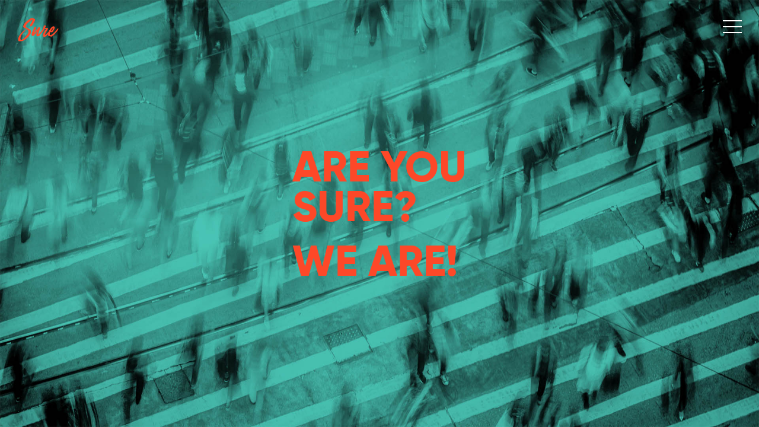

--- FILE ---
content_type: text/html
request_url: https://sure.hu/
body_size: 2436
content:
<!DOCTYPE html>
<html lang="hu">
<head>
    <meta charset="UTF-8">
    <meta name="viewport" content="width=device-width, initial-scale=1.0">
    <meta http-equiv="X-UA-Compatible" content="ie=edge">
    <title>SURE | Creative Agency</title>
    <meta name="description" content="Szia! We are a Budapest based full-service agency. We create brands, websites, videos.">
    <link rel="stylesheet" href="/style.css">
    <script src="https://cdn.jsdelivr.net/npm/baffle@0.3.6/dist/baffle.min.js"></script>
    <script src="/observer.js"></script>
    <script src="/onepagescroll/onepagescroll.js"></script>
    <script src="https://cdnjs.cloudflare.com/ajax/libs/jquery/2.1.3/jquery.min.js"></script>
    <link rel="shortcut icon" href="/img/favicon/favicon.ico" type="image/x-icon"/>
</head>
<body>
    <nav>
        <a href="/"><img src="/img/sure-logo.png" alt="Sure logó"></a>
        <input type="checkbox" class="toggler">
        <div class="hamburger"><div></div></div>
        <div class="menu">
          <div>
            <div>
                    <ul class="Menu-list" data-offset="10">
                            <li class="Menu-list-item white-text" data-offset="20" onclick>
                                <a>Főoldal</a>
<!--                                       <span class="Mask"><span>Home</span></span>
                              <span class="Mask"><span>Home</span></span>
-->                                    </li>
                            <li class="Menu-list-item" data-offset="16" onclick>
                                <a href="/portfolio">Portfolio</a>
<!--                                       <span class="Mask"><span>About</span></span>
                              <span class="Mask"><span>About</span></span> -->
                            </li>
                            <li class="Menu-list-item" data-offset="12" onclick>
                                <a href="/csapat">Csapat</a>
<!--                                       <span class="Mask"><span>Work</span></span>
                              <span class="Mask"><span>Work</span></span>
-->                                    </li>
                            <li class="Menu-list-item" data-offset="8" onclick>
                                <a href="/kapcsolat">Kapcsolat</a>
<!--                                       <span class="Mask"><span>Contact</span></span>
                              <span class="Mask"><span>Contact</span></span>
-->                                    </li>
                            <div class="menu-lang">
                                <li class="Menu-list-item white-text" data-offset="8" onclick>
                                    <a>HU</a>
                                <!--           <span class="Mask"><span>Contact</span></span>
                                    <span class="Mask"><span>Contact</span></span>
                                -->                                    </li>
                                <li class="Menu-list-item" data-offset="8" onclick>
                                    <a href="/en/">EN</a>
                                <!--            <span class="Mask"><span>Contact</span></span>
                                    <span class="Mask"><span>Contact</span></span>
                                -->                                    </li>
                            </div>
                          </ul>
            </div>
          </div>
        </div>
    </nav>
    <div class="wrapper main">
            <section class="page1 mainpage-section">
                <div class="hero">
                <div class="hero-text"> 
                <h1 class="gibberish">Are you</h1>
                <h1 class="gibberish sure">SURE?</h1>
                <h1 class="weare-glitch">We are!</h1>
            </section>
<!--             <section class="page2 mainpage-section" id="mainpage-bp">
                    <div class="bp-leftdiv">
                        <img class="bp-heropic" src="/img/home_hatter.png" alt="">
                    </div>                            
                <div class="bp-rightdiv slide-in">
                    <div class="bp-hearth">
                        <div class="bp-hearth-upper">
                            <h2>we</h2>
                            <img src="/img/home_heart.png" alt="">
                            <h2>bp</h2>
                        </div>
                        <div class="bp-hearth-lower">
                            <h3> <span class="red-back">Szia!</span> We are a Budapest based full-service creative agency</h3>
                        </div>
                    </div>
                </div>
            </section>
            <section class="page3 mainpage-section" id="mainpage-wow">
                <div class="wow-leftdiv">
                    <div class="tv">
                        <div class="tv-content">
                            <h3>Great Show needs great audience</h3>
                            <p>We don't require a blank check</p>
                            <p>your open-minded approach</p>
                            <p>get ready to have your mind blown</p>
                        </div>
                    </div>
                </div>
                <div class="wow-rightdiv">
                    <img class="wow-zoldkep" src="/img/sure_honlap_home_mindblown_abra_egyutt.png" alt="">
                    <img class="wow-arckep" src="/img/sure_honlap_home_mindblown_no.png" alt="">
                </div>
            </section>
            <section class="page4 mainpage-section" id="mainpage-menu">
                <div class="menu-leftdiv">
                    <img src="/img/mobil_sure_honlap_home_menu_ffi.png" alt="">
                </div>
                <div class="menu-rightdiv slide-in">
                    <h3 class="menu-rightdiv-first">We are sure you want more</h3>
                    <h3 class="menu-rightdiv-second">Select from our tasting menu</h3>
                    <div class="menu-box">
                        <h4 class="menu-box-menu">menu</h4>
                        <div class="menu-box-items">
                            <div class="menu-box-row">
                                <h5>Portfolio</h5>
                                <div class="menubox-points"></div>
                                <h5 id="click" >click</h5>
                            </div>
                            <div class="menu-box-row">
                                <h5>Team</h5>
                                <div class="menubox-points"></div>
                                <h5 id="click">click</h5>
                            </div>
                            <div class="menu-box-row">
                                <h5>Contact</h5>
                                <div class="menubox-points"></div>
                                <h5 id="click">click</h5>
                            </div>
                    </div>
                    </div>
                </div>
            </section>
 -->            
<!--         <footer>
            <div class="footer-left">
                <img src="/img/fooldal_sure_logo.png" alt="">
            </div>
            <div class="footer-middle">
                <a href="https://www.facebook.com/Sure-319597735487652/" target="_blank"><img class="social-logo" src="/img/fb_logo_hover.png" alt="Facebook logo"></a>
                <a href="https://www.linkedin.com/company/optimalcontentkft/about/" target="_blank"><img class="social-logo" src="/img/linkedin_hover.png" alt="LinkedIn logo"></a>
            </div>
            <div class="footer-right">
                <p>Sure kreatív ügynökség</p>
                <p>Optimal Content Kft.</p>
                <p>1133 Budapest Visegrádi utca 107 I/26.</p>
                <p>hello@sure.hu</p>
            </div>
        </footer>            
 -->    </div>
<script>
</script>

</body>
<script src="/script.js"></script>
<!-- <script>
    onePageScroll(".main", {
   sectionContainer: "section",     // sectionContainer accepts any kind of selector in case you don't want to use section
   easing: "ease",                  // Easing options accepts the CSS3 easing animation such "ease", "linear", "ease-in", 
                                    // "ease-out", "ease-in-out", or even cubic bezier value such as "cubic-bezier(0.175, 0.885, 0.420, 1.310)"
   animationTime: 400,             // AnimationTime let you define how long each section takes to animate
   pagination: true,                // You can either show or hide the pagination. Toggle true for show, false for hide.
   updateURL: false,                // Toggle this true if you want the URL to be updated automatically when the user scroll to each page.
   beforeMove: function(index) {},  // This option accepts a callback function. The function will be called before the page moves.
   afterMove: function(index) {},   // This option accepts a callback function. The function will be called after the page moves.
   loop: false,                     // You can have the page loop back to the top/bottom when the user navigates at up/down on the first/last page.
   keyboard: true,                  // You can activate the keyboard controls
   responsiveFallback: false        // You can fallback to normal page scroll by defining the width of the browser in which
                                    // you want the responsive fallback to be triggered. For example, set this to 600 and whenever 
                                    // the browser's width is less than 600, the fallback will kick in.
});
</script>
 -->
</html>

--- FILE ---
content_type: text/css
request_url: https://sure.hu/style.css
body_size: 4910
content:
@font-face {
    font-family: 'gilroyextrabold';
    src: url('/fonts/gilroy-extrabold-webfont.woff2') format('woff2'),
         url('/fonts/gilroy-extrabold-webfont.woff') format('woff');
    font-weight: normal;
    font-style: normal;

}

@font-face {
    font-family: 'gilroylight';
    src: url('/fonts/gilroy-light-webfont.woff2') format('woff2'),
         url('/fonts/gilroy-light-webfont.woff') format('woff');
    font-weight: normal;
    font-style: normal;

}

@font-face {
  font-family: 'ZingRust';
  src: url('/fonts/ZingRustDemo-Base.otf') format('opentype');
  font-weight: normal;
  font-style: normal;

}




* {
    box-sizing: border-box;
    margin: 0;
    padding: 0;
    font-family: 'Roboto', sans-serif;
    font-size: 14px;
}



/*********************/
/*******Menü*******/
/*********************/

  
  /* MENU STYLES */
  nav {
    position: fixed;
    top: 0;
    right: 0;
    z-index: 11;
    height: 60px;
    width: 100;
  }
  
  nav .toggler {
    position: absolute;
    top: 15px;
    right: 15px;
    z-index: 12;
    cursor: pointer;
    width: 50px;
    height: 50px;
    opacity: 0;
  }
  
  nav .hamburger {
    position: absolute;
    top: 15px;
    right: 15px;
    z-index: 11;
    width: 60px;
    height: 60px;
    padding: 1rem;
    display: flex;
    align-items: center;
    justify-content: center;
  }
  nav img {
      height: 40px;
      margin: 30px 0 0 30px;
      position: fixed;
      top:0;
      left:0;
  }
  
  /* Hamburger Line */
  nav .hamburger > div {
    position: relative;
    flex: none;
    width: 100%;
    height: 2px;
    background: #fff;
    display: flex;
    align-items: center;
    justify-content: center;
    transition: all 0.4s ease;
  }
  
  /* Hamburger Lines - Top & Bottom */
  nav .hamburger > div::before,
  nav .hamburger > div::after {
    content: '';
    position: absolute;
    z-index: 1;
    top: -10px;
    width: 100%;
    height: 2px;
    background: inherit;
  }
  
  /* Moves Line Down */
  nav .hamburger > div::after {
    top: 10px;
  }
  
  /* Toggler Animation */
  nav .toggler:checked + .hamburger > div {
    transform: rotate(135deg);
  }
  
  /* Turns Lines Into X */
  nav .toggler:checked + .hamburger > div:before,
  nav .toggler:checked + .hamburger > div:after {
    top: 0;
    transform: rotate(90deg);
  }
  
  /* Rotate On Hover When Checked */
  nav .toggler:checked:hover + .hamburger > div {
    transform: rotate(225deg);
  }
  
  /* Show Menu */
  nav .toggler:checked ~ .menu {
    visibility: visible;
  }
  
  nav .toggler:checked ~ .menu > div {
    transform: scale(1);
    transition-duration: 0.75s;
  }
  
  nav .toggler:checked ~ .menu > div > div {
    opacity: 1;
    transition:  opacity 0.4s ease 0.4s;
  }
  
  nav .menu {
    position: fixed;
    top: 0;
    left: 0;
    width: 100%;
    height: 100%;
    visibility: hidden;
    overflow: hidden;
    display: flex;
    align-items: center;
    justify-content: center;
  }
  
  nav .menu > div {
    background: rgba(24, 39, 51 , 0.85);
    border-radius: 50%;
    width: 200vw;
    height: 200vw;
    display: flex;
    flex: none;
    align-items: center;
    justify-content: center;
    transform: scale(0);
    transition: all 0.4s ease;
  }
  
  nav .menu > div > div {
    text-align: center;
    max-width: 90vw;
    max-height: 100vh;
    opacity: 0;
    transition: opacity 0.4s ease;
  }

.Menu-list-item {
    list-style: none;
    color: #fd4828;
    font-size: 48px;
    padding: 1rem;
}

/*   
  nav .menu > div > div > ul > li {
    list-style: none;
    color: #fd4828;
    padding: 1rem;
    font-family: 'gilroyextrabold';
  }
*/
  nav a {
    color: inherit;
    text-decoration: none;
    font-size: 32px;
    transition: color 0.4s ease;
    font-family: 'Roboto', sans-serif;
    text-transform: uppercase;
    font-weight: 900;

  }

  .menu-lang {
    display: flex;
    justify-content: space-between;
  }


  /* 
  .Menu-list {
    font-size: 4.25rem;
    line-height: 1.2;
    text-transform: uppercase;
    text-align: center;
    display: flex;
    flex-direction: column;
    align-items: center;
    transform: rotateX(-10deg) rotateY(20deg);
  }
  .Menu-list-item {
    position: relative;
    color: transparent;
    cursor: pointer;
  }
  .Menu-list-item::before {
    content: '';
    display: block;
    position: absolute;
    top: 49%;
    left: -10%;
    right: -10%;
    height: 4px;
    border-radius: 4px;
    margin-top: -2px;
    background: #ff2c75;
    transform: scale(0);
    transition: transform 0.8s cubic-bezier(0.16, 1.08, 0.38, 0.98);
    z-index: 1;
  }

  */
  .Mask {
    display: block;
    position: absolute;
    overflow: hidden;
    color: #ff2c75;
    top: 0;
    height: 49%;
    transition: all 0.8s cubic-bezier(0.16, 1.08, 0.38, 0.98);
  }
  .Mask span {
    display: block;
  }
  .Mask + .Mask {
    top: 48.9%;
    height: 51.1%;
  }
  .Mask + .Mask span {
    transform: translateY(-49%);
  }
  .Menu-list-item:hover .Mask, .Menu-list-item:active .Mask {
    color: #fff;
    transform: skewX(12deg) translateX(5px);
  }
  .Menu-list-item:hover .Mask + .Mask, .Menu-list-item:active .Mask + .Mask {
    transform: skewX(12deg) translateX(-5px);
  }
  .Menu-list-item:hover::before, .Menu-list-item:active::before {
    transform: scale(1);
  } 
  

/*********************/
/*******Főoldal*******/
/*********************/



.hero {
    position: relative;
    height: 100vh;
    width: 100vw;
    background: url(/img/fooldal_hatterkep_compressed_1920_x1080.jpg);
    background-size: cover;
    display: flex;
    align-items: center;
    justify-content: center;  
}


.hero-text h1 {
    font-size: 72px;
    font-family: gilroyextrabold;
    text-transform: uppercase;
    color: #fd4828;
}

.sure {
    margin-top: -25px;
}

.fade-in {
  opacity: 0;
  transition: opacity 250ms ease-in;
}

.fade-in .appear {
  opacity: 1;
}


  .weare-glitch {
  position: relative;
  animation-name: sure-fadein;
  animation-delay: 0s;
  animation-duration: 1.5s;
  font-size: 100px;
}

@keyframes sure-fadein {
  0% {
    opacity: 0;
  }
  99% {
    opacity: 0;
  }
  100% {
    opacity: 1;
  }
}

/* 

  .weare-glitch::before, .weare-glitch::after {
  color: #fd4828;
  content: "WE ARE!";
  position: absolute;
  width: 100%;
  height: 100%;
  overflow: hidden;
  top: 0;
}
  .weare-glitch::before {
  left: 3px;
  text-shadow: 3px 0 #00ff00;
  animation-name: glitch-animation-1;
  animation-duration: 2s;
  animation-timing-function: linear;
  animation-delay: 1.5s;
  animation-iteration-count: infinite;
  animation-direction: reverse-alternate;
}
  .weare-glitch::after {
  left: -3px;
  text-shadow: -3px 0 #15f4ee;
  animation-name: glitch-animation-2;
  animation-duration: 2s;
  animation-timing-function: linear;
  animation-delay: 1.5s;
  animation-iteration-count: infinite;
  animation-direction: reverse-alternate;
}


@keyframes glitch-animation-1
  $steps: 20
  @for $i from 0 through $steps 
    #{percentage($i*(1/$steps))} 
      clip: rect(random(150)+px, 350px, random(150)+px, 30px)
    
@keyframes glitch-animation-2
  $steps: 20
  @for $i from 0 through $steps 
    #{percentage($i*(1/$steps))} 
      clip: rect(random(150)+px, 350px, random(150)+px, 30px)
 */
/* 
@keyframes glitch-animation-1 {
  0% {
    clip: rect(116px, 350px, 124px, 30px);
  }
  5% {
    clip: rect(53px, 350px, 82px, 30px);
  }
  10% {
    clip: rect(30px, 350px, 34px, 30px);
  }
  15% {
    clip: rect(1px, 350px, 50px, 30px);
  }
  20% {
    clip: rect(129px, 350px, 127px, 30px);
  }
  25% {
    clip: rect(103px, 350px, 42px, 30px);
  }
  30% {
    clip: rect(74px, 350px, 62px, 30px);
  }
  35% {
    clip: rect(136px, 350px, 56px, 30px);
  }
  40% {
    clip: rect(46px, 350px, 150px, 30px);
  }
  45% {
    clip: rect(90px, 350px, 33px, 30px);
  }
  50% {
    clip: rect(122px, 350px, 83px, 30px);
  }
  55% {
    clip: rect(126px, 350px, 127px, 30px);
  }
  60% {
    clip: rect(86px, 350px, 123px, 30px);
  }
  65% {
    clip: rect(23px, 350px, 79px, 30px);
  }
  70% {
    clip: rect(18px, 350px, 51px, 30px);
  }
  75% {
    clip: rect(75px, 350px, 103px, 30px);
  }
  80% {
    clip: rect(113px, 350px, 92px, 30px);
  }
  85% {
    clip: rect(27px, 350px, 101px, 30px);
  }
  90% {
    clip: rect(67px, 350px, 48px, 30px);
  }
  95% {
    clip: rect(64px, 350px, 87px, 30px);
  }
  100% {
    clip: rect(109px, 350px, 148px, 30px);
  }
}
@keyframes glitch-animation-2 {
  0% {
    clip: rect(34px, 350px, 50px, 30px);
  }
  5% {
    clip: rect(67px, 350px, 21px, 30px);
  }
  10% {
    clip: rect(42px, 350px, 17px, 30px);
  }
  15% {
    clip: rect(48px, 350px, 129px, 30px);
  }
  20% {
    clip: rect(138px, 350px, 9px, 30px);
  }
  25% {
    clip: rect(2px, 350px, 48px, 30px);
  }
  30% {
    clip: rect(85px, 350px, 80px, 30px);
  }
  35% {
    clip: rect(72px, 350px, 88px, 30px);
  }
  40% {
    clip: rect(84px, 350px, 7px, 30px);
  }
  45% {
    clip: rect(61px, 350px, 78px, 30px);
  }
  50% {
    clip: rect(98px, 350px, 98px, 30px);
  }
  55% {
    clip: rect(39px, 350px, 60px, 30px);
  }
  60% {
    clip: rect(52px, 350px, 38px, 30px);
  }
  65% {
    clip: rect(84px, 350px, 105px, 30px);
  }
  70% {
    clip: rect(125px, 350px, 92px, 30px);
  }
  75% {
    clip: rect(99px, 350px, 54px, 30px);
  }
  80% {
    clip: rect(30px, 350px, 147px, 30px);
  }
  85% {
    clip: rect(137px, 350px, 9px, 30px);
  }
  90% {
    clip: rect(14px, 350px, 120px, 30px);
  }
  95% {
    clip: rect(116px, 350px, 30px, 30px);
  }
  100% {
    clip: rect(37px, 350px, 67px, 30px);
  }
}
 */


.mainpage-section {
  width: 100vw;
  height: 100vh;
  position: relative;
}

#mainpage-bp {
  text-transform: uppercase;
  background-color: #cddadb;
  display: flex;
  flex-wrap: wrap-reverse;
  align-items: flex-start;
}

.bp-leftdiv {
  width: 100vw;
  max-width: 500px;
  height: 100vh;
}


.bp-heropic {
  position: absolute;
  bottom: 0;
  left: 0;
  width: 100vw;
  height: auto;
  max-height: 100vh;
}

.bp-rightdiv {
  position: absolute;
  right: 0;
  width: 100vw;
  max-width: 600px;
  height: 100vh;
  display: flex;
  justify-content: center;
  margin: 0 auto 300px auto;
}


.bp-hearth {
  width: 320px;
  position: absolute;
  margin-top: 15vh;
  display: flex;
  flex-wrap: wrap;
  justify-content: center;
}

.bp-hearth h2 {
  font-family: ZingRust;
  font-size: 90px;
  color: #fff;
}

.bp-hearth h3 {
  font-family: ZingRust;
  font-size: 3rem;
  color: #fd4828;
}

.red-back {
  font-family: ZingRust;
  font-size: 3rem;
  background: #fd4828;
  color: #fff;
  padding: 0 10px;

}

.bp-hearth-upper {
  width: 450px;
  height: 100px;
  display: flex;
  padding: 10px;
  justify-content: space-around;
  align-items: center;
  padding: 5px 15px 5px 5px;
  background-color: #fd4828;
  outline: 2px dotted #fff;
  outline-offset: -6px;
  margin-left: 20px;
  margin-right: 20px;
}

.bp-hearth-upper img {
  position: relative;
  height: 180px;
  margin-left: 15px;
  z-index: 3;
  top: 0px;
}

.bp-hearth-lower {
  margin-top: 10px;
  padding: 40px 15px 15px 15px;
  width: 300px;
  background-color: rgba(255,255,255,0.8);
  outline: 2px dotted #fd4828;
  outline-offset: -6px;
  text-align: center;
  line-height: 1.1;
  letter-spacing: 1;
}


#mainpage-wow {
  background-color: #eff4e0;
  display: flex;
  flex-wrap: wrap;
}


.wow-leftdiv {
  position: relative;
  width: 100vw;
  max-width: 650px;
  display: flex;
  justify-content: center;
}

.tv {
  position: absolute;
  width: 400px;
  max-width: 85vw;
  height: 300px;
  margin-top: 80px;
  background: rgba(253, 72, 40, 1);
  opacity: 0.8;
  border-radius: 50% / 10%;
  z-index: 2;
  display: flex;
  justify-content: center;
}
.tv:before {
  content: '';
  position: absolute;
  top: 10%;
  bottom: 10%;
  right: -5%;
  left: -5%;
  background: inherit;
  border-radius: 5% / 50%;
}

.tv-content {
  opacity: 1;
  z-index: 3;
}


.wow-leftdiv h3 {
  position: relative;
  font-family: ZingRust;
  font-size: 26px;
  color: #49c5b6;
  padding: 60px 0 0 0;
  margin-bottom: 10px;
}

.wow-leftdiv p {
  position: relative;
  font-size: 20px;
  color: #fff;
  z-index: 3;
}

.wow-leftdiv p:nth-child(2), .wow-leftdiv p:nth-child(3) {
  font-weight: bold;
}

.wow-leftdiv p:nth-child(4) {
  margin-top: 10px;
}

.wow-rightdiv {
  position: absolute;
  right: 0;
  bottom: 0;
  width: 100vw;
  max-width: 1500px;
}

.wow-rightdiv img {
  width: 500px;
  position: absolute;
  right: 0;
  max-width: 100%;
  max-height: 80vh;
  z-index: 1;
}

.wow-arckep {
  bottom:0;
}

.wow-zoldkep {
  bottom: 10vh;
}



#mainpage-menu {
  position: relative;
  color:#fff;
  background: #f5bc00;
  display: flex;
  flex-wrap: wrap-reverse;
}



.menu-leftdiv {
  max-width: 600px;
  position: relative;
  width: 40vw;
  bottom: 0;
  left: 0;
}

.menu-leftdiv img {
  overflow: visible;
  position: absolute;
  bottom: 0;
  left: 0;
  width: 50vw;
  min-height: 250px;
  min-width: 300px;
  z-index: 0;
}


.menu-rightdiv {
  max-width: 500px;
  font-family: ZingRust;
  text-transform: uppercase;
  display: flex;
  flex-direction: column;
  align-items: center;
  margin: auto auto;
  z-index: 1;
  margin-bottom: 250px;
}

.menu-rightdiv-first {
  font-family: ZingRust;
  font-size: 32px;
  color: #fd4828;
}

.menu-rightdiv-second {
  font-family: ZingRust;
  font-size: 26px;
  color: #fff;
  margin: -10px 0 25px 0;
}

.menu-box {
  font-family: ZingRust;
  width: 400px;
  max-width: 85vw;
  height: 317px;
  max-height: 35vh;
  background-image: url(/img/home_keret.png);
  background-size: 100% 100%;
}

.menu-box-menu {
  margin-top: -5px;
  font-family: ZingRust;
  color: #fff;
  font-size: 60px;
  text-align: center;
}

.menu-box-items {
  height: 150px;
  display: flex;
  flex-direction: column;
  justify-content: space-around;
  align-items: center;
}

.menu-box-row {
  position: relative;
  width: 80%;
  max-width: 80%;
  display: flex;
  justify-content: space-between;
}

.menu-box-row h5 {
  font-family: ZingRust;
  font-size: 20px;
  color: #000;
}

.menubox-points {
  flex: 1;
  border-bottom: 3px dashed #000;
  margin-bottom: 7px;
}

#click {
  color: #fd4828;
}




/*********************/
/******Footer******/
/*********************/

footer {
  position: relative;
  height: 100px;
  width: 100%;
  background-color: #000;
  display: flex;
  justify-content: space-between;
  align-items: center;
  padding-right: 15px;
  padding-left: 15px;

}

footer p {
  color: #fff;
  line-height: 1.5em;
}

.footer-left img {
  height: 40px;
  width: auto;
}

/*********************/
/******Kapcsolat******/
/*********************/

.contact-wrap {
    position: absolute;
    width: 100vw;
    height: auto;
    min-height: 100vh;
    background: #49c5b6;

}


.contact {
     position: relative;
     max-width: 920px;
     margin: auto;
}

.contact-header {
    width: 100%;

}

#glass {
    position: relative;
    top: 0;
    margin-bottom: -5px;
    width: 100%;
    z-index: 2;
}

#plecsni {
    position: absolute;
    top: 30px;
    left: 30px;
    width: 16%;
    z-index: 1;
}

.google-maps iframe {
  width: 100%;
}

.contact-info {
    font-family: 'Roboto', sans-serif;
    display: flex;
    margin: 20px 0 0 0;
    flex-wrap: wrap;
}

.white-text {
    color: #fff;
}

.top20 {
    margin-top: 20px;
}

.contact-form {
    width: 100%;
    max-width: 450px;
    margin: 0 auto;
}

.contact-details {
    width: 100%;
    max-width: 450px;
    margin: 0 auto;
}

*:focus {
	outline: 0;
}

.contact-form p {
  margin-bottom: 10px;
}

input[type=text], input[type=email], select, textarea {
    width: 90%; 
    padding: 6px;   
    margin-top: 6px; 
    resize: vertical;
    background: #eff4e0;
    border: none;
    outline: none;
    color: #e5e5e5;
  }

  input[type=submit]{
      background: #fd4828;
      color: #fff;
      padding: 10px 30px;
      border: none;
      margin: 15px 0;
  }
  
.contact-logo {
  width: 89px;
}

.contact-footer {
    width: 100%;
    margin-top: 20px;
    display: flex;
    justify-content: space-between;
}


.social-logo {
    height: 40px;
    width: 40px;    
    filter: grayscale(100%);

}

.social-logo:hover {
    filter: grayscale(0%);
    transition: 0.5s ease;
}





/*********************/
/******Portfolio******/
/*********************/

.portfolio-wrapper {
  width: 100vw;
  height: auto;
  background-image: url(/img/portfolio-background.png);
  background-size: contain;
  background-repeat: repeat;
  justify-content: center;
  align-items: center;
  padding-bottom: 100px;
}

.portfolio {
  position: relative;
  padding-right: 10vw;
  max-width: 1280px;
  display: flex;
  justify-content: flex-end;
}

.portfolio-plecsni {
  position: absolute;
  top: -50px;
  left: 40vw;
  width: 150px;
  z-index: 0;
}

.portfolio-plecsni img {
  width: 100%;
  height: auto;
}

.portfolio-deko {
  position: fixed;
  top:0;
  left:0;
  width: 50%;
  max-width: 460px;
  height: 100vh;
  display: flex;
  justify-content: center;
  align-items: center;
}

.portfolio-deko img {
  position: absolute;
  height: 90%;
  width: auto;
}


#machine {
  position: absolute;
  width: 90%;
  height: 50%;
  -webkit-clip-path: polygon(50% 0%, 100% 50%, 50% 100%, 0% 50%);
  clip-path: polygon(50% 0%, 100% 50%, 50% 100%, 0% 50%);
    background-color: #fd4828;
  opacity: 50%;
  transform: rotate(44deg);

}

#open-green-box {
  position: relative;
  margin-top: -30px;
  margin-bottom: 70px;
  margin-left: 70%;
  height: 60px;
  width: 60px;
  background-color: #00ff00;
  opacity: 50%;
  -moz-transform: rotate(18deg);
  -webkit-transform: rotate(18deg);
  -o-transform: rotate(18deg);
  -ms-transform: rotate(18deg);
  transform: rotate(18deg);
}

#imagazin-cyan-circle {
  height: 70px;
  width: 70px;
  margin-top: -70px;
  margin-left: -35px;
  -webkit-clip-path: circle(50% at 50% 50%);
  clip-path: circle(50% at 50% 50%);
  background-color: aqua;
  opacity: 50%;
}

#right-blue-triangle {
  position: relative;
  -webkit-clip-path: polygon(76% 0, 0 61%, 100% 100%);
  clip-path: polygon(76% 0, 0 61%, 100% 100%);
  background-color: cadetblue;
  opacity: 70%;
  height: 80px;
  width: 70px;
  margin-left: 100%;
}

.portfolio-main {
  width: 50%;
  max-width: 650px;
  padding-left: 100px;
  padding-right: 80px;
  height: auto;
  overflow: visible;
}

.portfolio-item {
  width: 100%;
}

.portfolio-header {
  display: flex;
  align-items: center;
  justify-content: space-between;
  height: 60px;
  margin-bottom: 25px;
}

.portfolio-logo {
  display: flex;
  align-items: center;
  height: 100%;
}

.portfolio-logo h3 {
  margin-left: 10px;
  font-family: 'ZingRust';
  font-size: 30px;
  font-weight: 400;
  line-height: 1;
}

.portfolio-content {
  width: 100%;
  margin-top: 15px;
  display: flex;
  justify-content: center;
  flex-direction: column;
  margin-bottom: 30px;
}

.portfolio-content img {
  width: 100%;
  height: auto;
  z-index: 3;
}

.portfolio-content p {
  font-size: 14px;
  margin: 15px 0;
  font-weight: 100;
  line-height: 1.5;
}

.portfolio-item-logo {
  height: 100%;
}

.rgb-box {
  display: flex;
  align-items: flex-start;
}

#rgbaward {
  margin-left: 10px;
  width: 120px;
  height: auto;
}

.portfolio-animate {
  animation: reveal 1s forwards;
}

@keyframes reveal {
  from {
    opacity: 0;
    transform: translateX(-180px);
  }

  to {
    opacity: 1;
    transform: translateX(0);
  }
}



/*********************/
/*******CSAPAT********/
/*********************/

.csapat-wrapper {
    width: 100vw;
    background-color: #f5bc00;
    justify-content: center;
    align-items: center;
    padding-bottom: 250px;
}

.team-header img {
  position: absolute;
  top: 0;
  left: 150px;
  opacity: 100%;
  z-index: 0;
  height: 150px;
}

.team-top img {
    position: fixed;
    top: 0;
    right: 0;
    height: 350px;
    z-index: 2;
}

.team-bottom img {
    margin-top: -50px;
    position: absolute;
    left: 0;
    height: 300px;
    z-index: 2;
}

.csapat-intro {
  width: 90;
  max-width: 450px;
  text-align: center;
  margin: auto;
  padding: 30px 10px;
}

.csapat-cards {
    display: flex;
    flex-wrap: wrap;
    justify-content: center;
    width: 90%;
    max-width: 700px;
    padding-top: 100px;
    margin: 0 auto;
}

.csapat-item {
    width: 200px;
    height: 240px;
    background-image: url(/img/csapat_foto_alap_notxt.png);
    background-size: cover;
    margin: 10px;
    padding: 0;
    z-index: 1;
}

#picture-viktor {
  background-image: url(/img/csapat_viktor.png);
}

#picture-matyas {
  background-image: url(/img/csapat_matyi.png);
}

#picture-aniko {
  background-image: url(/img/csapat_aniko.png);
}

#picture-benedek {
  background-image: url(/img/csapat_benedek.png);
}

#picture-artur {
  background-image: url(/img/csapat_artur.png);
}

#picture-szdavid {
  background-image: url(/img/csapat_szarkadavid.png);
}

#picture-repabali {
  background-image: url(/img/csapat_balazs.png);
}

#picture-ira {
  background-image: url(/img/csapat_ira.png);
}

#picture-dita {
  background-image: url(/img/csapat_viktor.png);
}

#picture-magde {
  background-image: url(/img/csapat_magde.png);
}

#picture-peti {
  background-image: url(/img/csapat_peti.png);
}

#picture-romina {
  background-image: url(/img/csapat_romina.png);
}

#picture-dia {
  background-image: url(/img/csapat_dia.png);
}

#picture-patrik {
  background-image: url(/img/csapat_patrik.png);
}



h6 {
  font-size: 13px;
  font-weight: 400;
  padding-left: 15px;
}

.csapat-item h3 {
  padding-left: 15px;
}

.csapat-item img {
  height: 25px;
  width: 25px;
  align-self: center;
}

.csapat-item-footer {
    margin-top: 195px;
    display: flex;

    width: 95%;
    justify-content: space-between;
}






@media only screen and (max-width: 1020px) {
  .team-top img {
    visibility: hidden;
  }
  .csapat-wrapper {
    padding-bottom: 300px;
  }
  .team-bottom img {
    margin-top: 0;
  }
}






  @media only screen and (max-width: 920px) {

  .portfolio-wrapper {
    background-size: contain;
  }

  .portfolio-deko {
    display: none;
  }

  .portfolio-main {
    width: 100%;
    height: auto;
    max-width: 850px;
    padding-left: 5vw;
    padding-right: 5vw;
    overflow: visible;
  }
  
  #ihsi-name {
    font-size: 18px;
  }

  }

--- FILE ---
content_type: application/javascript
request_url: https://sure.hu/onepagescroll/onepagescroll.js
body_size: 3901
content:
/* ===========================================================
 * onepagescroll.js v1.2.2
 * ===========================================================
 * Copyright 2014 Pete Rojwongsuriya.
 * http://www.thepetedesign.com
 *
 * Create an Apple-like website that let user scroll
 * one page at a time
 *
 * Credit: Eike Send for the awesome swipe event
 * https://github.com/peachananr/purejs-onepage-scroll
 * 
 * License: GPL v3
 *
 * ========================================================== */
	
function onePageScroll(element, options) {
  
  var defaults = {
	    	sectionContainer: "section",
	    	easing: "ease",
	    	animationTime: 1000,
	    	pagination: true,
	    	updateURL: false,
	    	keyboard: true,
	    	beforeMove: null,
	    	afterMove: null,
	    	loop: false,
	    	responsiveFallback: false
	    },
	    _root = this,
	    settings = Object.extend({}, defaults, options),
	    el = document.querySelector(element),
	    sections = document.querySelectorAll(settings.sectionContainer),
	    total = sections.length,
	    status = "off",
	    topPos = 0,
	    lastAnimation = 0,
	    quietPeriod = 500,
	    paginationList = "",
	    body = document.querySelector("body");
  
  this.init = function() { 
    /*-------------------------------------------*/
    /*  Prepare Everything                       */
    /*-------------------------------------------*/
    
  	_addClass(el, "onepage-wrapper")
  	el.style.position = "relative";
    
  	for( var i = 0; i < sections.length; i++){
  	  _addClass(sections[i], "ops-section")
  	  sections[i].dataset.index = i + 1;
  	  topPos = topPos + 100;
    
  	  if(settings.pagination == true) {
  			paginationList += "<li><a data-index='" + (i + 1) + "' href='#" + (i + 1) + "'></a></li>";
  		}
    }
    
  	_swipeEvents(el);
  	document.addEventListener("swipeDown",  function(event){
  	  if (!_hasClass(body, "disabled-onepage-scroll")) event.preventDefault();
  		moveUp(el);
  	});
  	document.addEventListener("swipeUp", function(event){
  		if (!_hasClass(body, "disabled-onepage-scroll")) event.preventDefault();
  		moveDown(el);
  	});
    
  	// Create Pagination and Display Them
    
  	if(settings.pagination == true) {
  	  var pagination = document.createElement("ul");
  	  pagination.setAttribute("class", "onepage-pagination");
    
  	  body.appendChild(pagination)
  		pagination.innerHTML = paginationList;
  		var posTop = (document.querySelector(".onepage-pagination").offsetHeight / 2) * -1;
  		document.querySelector(".onepage-pagination").style.marginTop = posTop;
  	}
    
  	if(window.location.hash != "" && window.location.hash != "#1") {
  		var init_index =  window.location.hash.replace("#", ""),
  		    next = document.querySelector(settings.sectionContainer + "[data-index='" + (init_index) + "']"),
  		    next_index = next.dataset.index;
    
  		_addClass( document.querySelector(settings.sectionContainer + "[data-index='" + init_index + "']") ,"active")
  		_addClass(body, "viewing-page-"+ init_index)
  		if(settings.pagination == true) _addClass(document.querySelector(".onepage-pagination li a" + "[data-index='" + init_index + "']"), "active");
    
  		if(next) {
  			_addClass(next, "active")
  			if(settings.pagination == true) _addClass(document.querySelector(".onepage-pagination li a" + "[data-index='" + init_index + "']"), "active");
    
  			body.className = body.className.replace(/\bviewing-page-\d.*?\b/g, '');
  			_addClass(body, "viewing-page-" + next_index)
  			if (history.replaceState && settings.updateURL == true) {
  				var href = window.location.href.substr(0,window.location.href.indexOf('#')) + "#" + (init_index);
  				history.pushState( {}, document.title, href );
  			}
  		}
  		var pos = ((init_index - 1) * 100) * -1;
  		_transformPage(el, settings, pos, init_index);
    
  	}else{
  	  _addClass(document.querySelector(settings.sectionContainer + "[data-index='1']"), "active");
  	  _addClass(body, "viewing-page-1");
  		if(settings.pagination == true) _addClass(document.querySelector(".onepage-pagination li a[data-index='1']"), "active");
  	}
    
  	_paginationHandler = function() {
      var page_index = this.dataset.index;
  		moveTo(el, page_index);
  	}
    
    
  	if(settings.pagination == true)  {
  	  var pagination_links = document.querySelectorAll(".onepage-pagination li a");
    
  	  for( var i = 0; i < pagination_links.length; i++){
    	  pagination_links[i].addEventListener('click', _paginationHandler);
      }
  	}
    
  	_mouseWheelHandler = function(event) {
  		event.preventDefault();
  		var delta = event.wheelDelta || -event.detail;
  		if (!_hasClass(body, "disabled-onepage-scroll")) _init_scroll(event, delta);
  	}
    
  	document.addEventListener('mousewheel', _mouseWheelHandler);
  	document.addEventListener('DOMMouseScroll', _mouseWheelHandler);
    
    
  	if(settings.responsiveFallback != false) {
  	  window.onresize = function(){
  			_responsive();
  		}
    
  		_responsive();
  	}
    
    _keydownHandler = function(e) {
  		var tag = e.target.tagName.toLowerCase();
    
  		if (!_hasClass(body, "disabled-onepage-scroll")) {
  			switch(e.which) {
  				case 38:
  					if (tag != 'input' && tag != 'textarea') moveUp(el)
  					break;
  				case 40:
  					if (tag != 'input' && tag != 'textarea') moveDown(el)
  					break;
  				default: return;
  			}
  		}
  		return false;
  	}
    
  	if(settings.keyboard == true) {
  		document.onkeydown = _keydownHandler;
  	}
  	return false;
  }
  
  /*-------------------------------------------------------*/
  /*  Private Functions                                    */
  /*-------------------------------------------------------*/
  /*------------------------------------------------*/
  /*  Credit: Eike Send for the awesome swipe event */
  /*------------------------------------------------*/
  _swipeEvents = function(el){
  	var startX,
  		startY;
  
    document.addEventListener("touchstart", touchstart);  
  
  	function touchstart(event) {
  		var touches = event.touches;
  		if (touches && touches.length) {
  			startX = touches[0].pageX;
  			startY = touches[0].pageY;
  			document.addEventListener("touchmove", touchmove);
  		}
  	}
  
  	function touchmove(event) {
  		var touches = event.touches;
  		if (touches && touches.length) {
  		  event.preventDefault();
  			var deltaX = startX - touches[0].pageX;
  			var deltaY = startY - touches[0].pageY;
  
  			if (deltaX >= 50) {
  			  var event = new Event('swipeLeft');
  			  document.dispatchEvent(event);
  			}
  			if (deltaX <= -50) {
  			  var event = new Event('swipeRight');
  			  document.dispatchEvent(event);
  			}
  			if (deltaY >= 50) {
  			  var event = new Event('swipeUp');
  			  document.dispatchEvent(event);
  			}
  			if (deltaY <= -50) {
  			  var event = new Event('swipeDown');
  			  document.dispatchEvent(event);
  			}
  
  			if (Math.abs(deltaX) >= 50 || Math.abs(deltaY) >= 50) {
  				document.removeEventListener('touchmove', touchmove);
  			}
  		}
  	}
  
  };
  /*-----------------------------------------------------------*/
	/*  Utility to add/remove class easily with javascript       */
	/*-----------------------------------------------------------*/

  _trim = function(str) {
      return str.replace(/^\s\s*/, '').replace(/\s\s*$/, '');
  }

  _hasClass = function(ele,cls) {
    if (ele.className) {
      return ele.className.match(new RegExp('(\\s|^)'+cls+'(\\s|$)'));
    } else {
      return ele.className = cls;
    }
  }

  _addClass = function(ele,cls) {
    if (!_hasClass(ele,cls)) ele.className += " "+cls;
    ele.className = _trim(ele.className)
  }

  _removeClass = function(ele,cls) {
    if (_hasClass(ele,cls)) {
        var reg = new RegExp('(\\s|^)'+cls+'(\\s|$)');
        ele.className=ele.className.replace(reg,' ');
    }
    ele.className = _trim(ele.className)
  }

  /*-----------------------------------------------------------*/
	/*  Transtionend Normalizer by Modernizr                     */
	/*-----------------------------------------------------------*/

  _whichTransitionEvent = function(){
    var t;
    var el = document.createElement('fakeelement');
    var transitions = {
      'transition':'transitionend',
      'OTransition':'oTransitionEnd',
      'MozTransition':'transitionend',
      'WebkitTransition':'webkitTransitionEnd'
    }

    for(t in transitions){
        if( el.style[t] !== undefined ){
            return transitions[t];
        }
    }
  }

  /*-----------------------------------------------------------*/
	/*  Function to perform scroll to top animation              */
	/*-----------------------------------------------------------*/

  _scrollTo = function(element, to, duration) {
    if (duration < 0) return;
    var difference = to - element.scrollTop;
    var perTick = difference / duration * 10;

    setTimeout(function() {
        element.scrollTop = element.scrollTop + perTick;
        if (element.scrollTop == to) return;
        _scrollTo(element, to, duration - 10);
    }, 10);
  }
  
  
     
  /*---------------------------------*/
  /*  Function to transform the page */
  /*---------------------------------*/
  
  _transformPage = function(el2, settings, pos, index, next_el) {
    if (typeof settings.beforeMove == 'function') settings.beforeMove(index, next_el);
    
    var transformCSS = "-webkit-transform: translate3d(0, " + pos + "%, 0); -webkit-transition: -webkit-transform " + settings.animationTime + "ms " + settings.easing + "; -moz-transform: translate3d(0, " + pos + "%, 0); -moz-transition: -moz-transform " + settings.animationTime + "ms " + settings.easing + "; -ms-transform: translate3d(0, " + pos + "%, 0); -ms-transition: -ms-transform " + settings.animationTime + "ms " + settings.easing + "; transform: translate3d(0, " + pos + "%, 0); transition: transform " + settings.animationTime + "ms " + settings.easing + ";";
    
    el2.style.cssText = transformCSS;
    
    var transitionEnd = _whichTransitionEvent();
     el2.addEventListener(transitionEnd, endAnimation, false);
    
    function endAnimation() {
      if (typeof settings.afterMove == 'function') settings.afterMove(index, next_el);
      el2.removeEventListener(transitionEnd, endAnimation)
    }
  }
  
  /*-------------------------------------------*/
  /*  Responsive Fallback trigger              */
  /*-------------------------------------------*/
  
  _responsive = function() {

		if (document.body.clientWidth < settings.responsiveFallback) {
			
			_addClass(body, "disabled-onepage-scroll");
			document.removeEventListener('mousewheel', _mouseWheelHandler);
			document.removeEventListener('DOMMouseScroll', _mouseWheelHandler);
			_swipeEvents(el);
			document.removeEventListener("swipeDown");
			document.removeEventListener("swipeUp");
			
		} else {
		  
		  if (_hasClass(body, "disabled-onepage-scroll")) {
		    _removeClass(body, "disabled-onepage-scroll");
		    _scrollTo(document.documentElement, 0, 2000);
	    }
      
      

			_swipeEvents(el);
			document.addEventListener("swipeDown",  function(event){
			  if (!_hasClass(body, "disabled-onepage-scroll")) event.preventDefault();
				moveUp(el);
			});
			document.addEventListener("swipeUp", function(event){
				if (!_hasClass(body, "disabled-onepage-scroll")) event.preventDefault();
				moveDown(el);
			});
      
      document.addEventListener('mousewheel', _mouseWheelHandler);
  		document.addEventListener('DOMMouseScroll', _mouseWheelHandler);
			
		}
	}
	
	/*-------------------------------------------*/
  /*  Initialize scroll detection              */
  /*-------------------------------------------*/
  
  _init_scroll = function(event, delta) {
		var deltaOfInterest = delta,
			timeNow = new Date().getTime();
			
		// Cancel scroll if currently animating or within quiet period
		if(timeNow - lastAnimation < quietPeriod + settings.animationTime) {
			event.preventDefault();
			return;
		}

		if (deltaOfInterest < 0) {
			moveDown(el)
		} else {
			moveUp(el)
		}
		
		lastAnimation = timeNow;
	}
   
  
  /*-------------------------------------------------------*/
  /*  Public Functions                                     */
  /*-------------------------------------------------------*/
  
  /*---------------------------------*/
  /*  Function to move down section  */
  /*---------------------------------*/
  
   this.moveDown = function(el3) {
    
    if (typeof el3 == "string") el3 = document.querySelector(el3);
    
    var index = document.querySelector(settings.sectionContainer +".active").dataset.index,
		    current = document.querySelector(settings.sectionContainer + "[data-index='" + index + "']"),
		    next = document.querySelector(settings.sectionContainer + "[data-index='" + (parseInt(index) + 1) + "']");
		    
		    
		if(!next) {
			if (settings.loop == true) {
				pos = 0;
				next = document.querySelector(settings.sectionContainer + "[data-index='1']");
			} else {
				return
			}

		}else {
			pos = (index * 100) * -1;
		}
		var next_index = next.dataset.index;
		_removeClass(current, "active");
		_addClass(next, "active");
		
		if(settings.pagination == true) {
		  _removeClass(document.querySelector(".onepage-pagination li a" + "[data-index='" + index + "']"), "active");
		  _addClass(document.querySelector(".onepage-pagination li a" + "[data-index='" + next_index + "']"), "active");
		}

		body.className = body.className.replace(/\bviewing-page-\d.*?\b/g, '');
		_addClass(body, "viewing-page-"+ next_index);

		if (history.replaceState && settings.updateURL == true) {
			var href = window.location.href.substr(0,window.location.href.indexOf('#')) + "#" + (parseInt(index) + 1);
			history.pushState( {}, document.title, href );
		}
		_transformPage(el3, settings, pos, next_index, next);
	}
	
	/*---------------------------------*/
  /*  Function to move up section    */
  /*---------------------------------*/
	
	this.moveUp = function(el4) {
	  
	  if (typeof el4 == "string") el4 = document.querySelector(el4);
	  
	  var index = document.querySelector(settings.sectionContainer +".active").dataset.index,
		    current = document.querySelector(settings.sectionContainer + "[data-index='" + index + "']"),
		    next = document.querySelector(settings.sectionContainer + "[data-index='" + (parseInt(index) - 1) + "']");

		if(!next) {
			if (settings.loop == true) {
				pos = ((total - 1) * 100) * -1;
				next = document.querySelector(settings.sectionContainer + "[data-index='" + total + "']");
			} else {
				return
			}
		}else {
			pos = ((next.dataset.index - 1) * 100) * -1;
		}
		var next_index = next.dataset.index;
		_removeClass(current, "active")
		_addClass(next, "active")
		
		if(settings.pagination == true) {
		  _removeClass(document.querySelector(".onepage-pagination li a" + "[data-index='" + index + "']"), "active");
		  _addClass(document.querySelector(".onepage-pagination li a" + "[data-index='" + next_index + "']"), "active");
		}
		body.className = body.className.replace(/\bviewing-page-\d.*?\b/g, '');
		_addClass(body, "viewing-page-"+ next_index);

		if (history.replaceState && settings.updateURL == true) {
			var href = window.location.href.substr(0,window.location.href.indexOf('#')) + "#" + (parseInt(index) - 1);
			history.pushState( {}, document.title, href );
		}
		_transformPage(el4, settings, pos, next_index, next);
	}
  
  /*-------------------------------------------*/
  /*  Function to move to specified section    */
  /*-------------------------------------------*/
  
  this.moveTo = function(el5, page_index) {
    
    if (typeof el5 == "string") el5 = document.querySelector(el5);
    
		var current = document.querySelector(settings.sectionContainer + ".active"),
		    next = document.querySelector(settings.sectionContainer + "[data-index='" + (page_index) + "']");
		    
		if(next) {
		  var next_index = next.dataset.index;
			_removeClass(current, "active");
			_addClass(next, "active");
			_removeClass(document.querySelector(".onepage-pagination li a" + ".active"), "active");
			_addClass(document.querySelector(".onepage-pagination li a" + "[data-index='" + (page_index) + "']"), "active");

			body.className = body.className.replace(/\bviewing-page-\d.*?\b/g, '');
			_addClass(body, "viewing-page-"+ next_index);

			pos = ((page_index - 1) * 100) * -1;

			if (history.replaceState && settings.updateURL == true) {
				var href = window.location.href.substr(0,window.location.href.indexOf('#')) + "#" + (parseInt(page_index) - 1);
				history.pushState( {}, document.title, href );
			}
			_transformPage(el5, settings, pos, page_index, next);
		}
	}
	
  this.init();
}

/*------------------------------------------------*/
 /*  Ulitilities Method                            */
 /*------------------------------------------------*/
 
 /*-----------------------------------------------------------*/
 /*  Function by John Resig to replicate extend functionality */
 /*-----------------------------------------------------------*/
 
 Object.extend = function(orig){
   if ( orig == null )
     return orig;
 
   for ( var i = 1; i < arguments.length; i++ ) {
     var obj = arguments[i];
     if ( obj != null ) {
       for ( var prop in obj ) {
         var getter = obj.__lookupGetter__( prop ),
             setter = obj.__lookupSetter__( prop );
 
         if ( getter || setter ) {
           if ( getter )
             orig.__defineGetter__( prop, getter );
           if ( setter )
             orig.__defineSetter__( prop, setter );
         } else {
           orig[ prop ] = obj[ prop ];
         }
       }
     }
   }
 
   return orig;
 };
	



--- FILE ---
content_type: application/javascript
request_url: https://sure.hu/script.js
body_size: 671
content:
const text =  baffle(".gibberish");
text.set({
  characters: '░▒░ ░██░> ████▓ >█> ░/█>█ ██░░ █<▒ ▓██░ ░/░▒',
        speed: 150
});

text.start();
text.reveal(4000);


var $menu = $('.Menu-list'),
    $item = $('.Menu-list-item'),
    w = $(window).width(), //window width
    h = $(window).height(); //window height

$(window).on('mousemove', function(e) {
  var offsetX = 0.5 - e.pageX / w, //cursor position X
      offsetY = 0.5 - e.pageY / h, //cursor position Y
      dy = e.pageY - h / 2, //@h/2 = center of poster
      dx = e.pageX - w / 2, //@w/2 = center of poster
      theta = Math.atan2(dy, dx), //angle between cursor and center of poster in RAD
      angle = theta * 180 / Math.PI - 90, //convert rad in degrees
      offsetPoster = $menu.data('offset'),
      transformPoster = 'translate3d(0, ' + -offsetX * offsetPoster + 'px, 0) rotateX(' + (-offsetY * offsetPoster) + 'deg) rotateY(' + (offsetX * (offsetPoster * 2)) + 'deg)'; //poster transform

  //get angle between 0-360
  if (angle < 0) {
    angle = angle + 360;
  }

  //poster transform
  $menu.css('transform', transformPoster);

  //parallax for each layer
  $item.each(function() {
    var $this = $(this),
        offsetLayer = $this.data('offset') || 0,
        transformLayer = 'translate3d(' + offsetX * offsetLayer + 'px, ' + offsetY * offsetLayer + 'px, 20px)';

    $this.css('transform', transformLayer);
  });
});

--- FILE ---
content_type: application/javascript
request_url: https://sure.hu/observer.js
body_size: 392
content:
const header = document.querySelector("header");
const sectionOne = document.querySelector(".home-intro");

const faders = document.querySelectorAll(".fade-in");
const sliders = document.querySelectorAll(".slide-in");

const sectionOneOptions = {
  rootMargin: "-200px 0px 0px 0px"
};

const sectionOneObserver = new IntersectionObserver(function(
  entries,
  sectionOneObserver
) {
  entries.forEach(entry => {
    if (!entry.isIntersecting) {
      header.classList.add("nav-scrolled");
    } else {
      header.classList.remove("nav-scrolled");
    }
  });
},
sectionOneOptions);

sectionOneObserver.observe(sectionOne);

const appearOptions = {
  threshold: 1,
  rootMargin: "0px 0px -100px 0px"
};

const appearOnScroll = new IntersectionObserver(function(
  entries,
  appearOnScroll
) {
  entries.forEach(entry => {
    if (!entry.isIntersecting) {
      return;
    } else {
      entry.target.classList.add("appear");
      appearOnScroll.unobserve(entry.target);
    }
  });
},
appearOptions);

faders.forEach(fader => {
  appearOnScroll.observe(fader);
});

sliders.forEach(slider => {
  appearOnScroll.observe(slider);
});